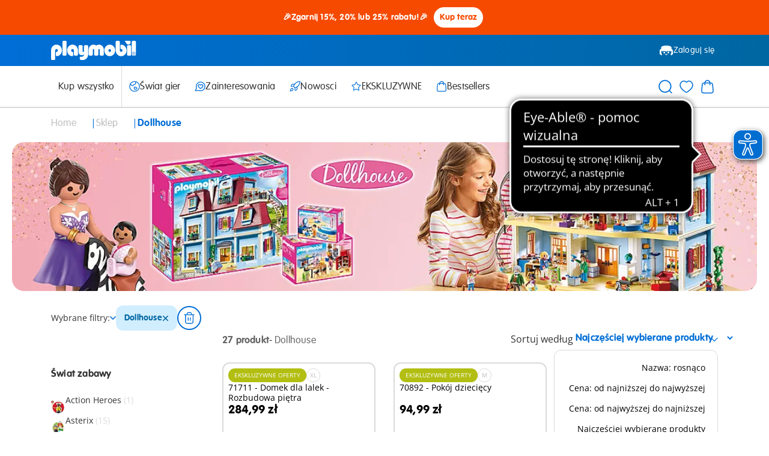

--- FILE ---
content_type: text/javascript; charset=utf-8
request_url: https://p.cquotient.com/pebble?tla=aabe-PL&activityType=viewCategory&callback=CQuotient._act_callback0&cookieId=&userId=&emailId=&products=id%3A%3A71711%7C%7Csku%3A%3A%3B%3Bid%3A%3A70892%7C%7Csku%3A%3A%3B%3Bid%3A%3A70208%7C%7Csku%3A%3A%3B%3Bid%3A%3A70894%7C%7Csku%3A%3A%3B%3Bid%3A%3A70211%7C%7Csku%3A%3A%3B%3Bid%3A%3A70209%7C%7Csku%3A%3A%3B%3Bid%3A%3A70985%7C%7Csku%3A%3A%3B%3Bid%3A%3A70205%7C%7Csku%3A%3A%3B%3Bid%3A%3APM2017N%7C%7Csku%3A%3A%3B%3Bid%3A%3A70893%7C%7Csku%3A%3A%3B%3Bid%3A%3A70896%7C%7Csku%3A%3A%3B%3Bid%3A%3A1042%7C%7Csku%3A%3A%3B%3Bid%3A%3A70210%7C%7Csku%3A%3A%3B%3Bid%3A%3A70937%7C%7Csku%3A%3A%3B%3Bid%3A%3A70938%7C%7Csku%3A%3A%3B%3Bid%3A%3A1041%7C%7Csku%3A%3A%3B%3Bid%3A%3A70206%7C%7Csku%3A%3A%3B%3Bid%3A%3A70207%7C%7Csku%3A%3A%3B%3Bid%3A%3A70895%7C%7Csku%3A%3A%3B%3Bid%3A%3A70970%7C%7Csku%3A%3A%3B%3Bid%3A%3A1040%7C%7Csku%3A%3A%3B%3Bid%3A%3A70971%7C%7Csku%3A%3A%3B%3Bid%3A%3A70891%7C%7Csku%3A%3A%3B%3Bid%3A%3A70897%7C%7Csku%3A%3A&categoryId=shop&refinements=%5B%7B%22name%22%3A%22worlds%22%2C%22value%22%3A%22Dollhouse%22%7D%2C%7B%22name%22%3A%22Category%22%2C%22value%22%3A%22shop%22%7D%5D&personalized=false&sortingRule=bestsellers&realm=AABE&siteId=PL&instanceType=prd&queryLocale=pl_PL&locale=pl_PL&referrer=&currentLocation=https%3A%2F%2Fwww.playmobil.com%2Fpl-pl%2Fweb-shop%2Fdollhouse%2F&ls=true&_=1769423236419&v=v3.1.3&fbPixelId=__UNKNOWN__
body_size: 284
content:
/**/ typeof CQuotient._act_callback0 === 'function' && CQuotient._act_callback0([{"k":"__cq_uuid","v":"97ad6fd1-faa1-11f0-99c8-53c77c68bf7f","m":34128000},{"k":"__cq_seg","v":"0~0.00!1~0.00!2~0.00!3~0.00!4~0.00!5~0.00!6~0.00!7~0.00!8~0.00!9~0.00","m":2592000}]);

--- FILE ---
content_type: text/javascript
request_url: https://www.playmobil.com/on/demandware.static/Sites-PL-Site/-/pl_PL/v1769420032139/js/pages/plp.js
body_size: 2004
content:
"use strict";(self.webpackChunkproject_setup=self.webpackChunkproject_setup||[]).push([[544],{97495:(e,t,s)=>{s.r(t);var a=s(48658),i=s(16890),n=s(15891),r=s(93863);const l=n.Z.extend({isRefinementsInModal$:(0,r.LV)(["xs","sm","md"]),elements:{},refinementsContainer:{},initialize(){this.elements={refinements:this.el.querySelector(".js-refinementsInner")},this.refinementsContainer={modal:this.el.querySelector(".js-refinementsModal"),sidebar:this.el.querySelector(".js-refinementsSidebar")},this.isRefinementsInModal$.subscribe((e=>{this.refinementsContainer[e?"modal":"sidebar"].appendChild(this.elements.refinements)}))}});var o=s(74211),d=s.n(o),u=s(88144);const c=".js-priceMin",h=".js-priceMax",p={connect:!0,margin:1,step:1},m={max:"pmax",min:"pmin"},f=n.Z.extend({events:{[`change ${c},${h}`]:"changeInput",[`focusin ${c},${h}`]:"focusInput",[`focusout ${c},${h}`]:"evaluateInput"},initialize(){this.els={slider:this.el.querySelector(".js-priceSlider"),min:this.el.querySelector(c),max:this.el.querySelector(h)};const{format:e,min:t,max:s,refinedMin:a,refinedMax:i}=JSON.parse(this.el.dataset.priceRefinementValue);this.priceFormat=e,this.totalRange={min:Math.floor(t),max:Math.ceil(s)},this.refineRange={min:Math.floor(a),max:Math.ceil(i)},this.currentRefineRange={...this.refineRange},d().create(this.els.slider,{...p,start:[this.refineRange.min,this.refineRange.max],range:{...this.totalRange},cssPrefix:"priceRefinement__"}),this.els.slider.noUiSlider.on("slide",(()=>this.updateFromSlider())),this.els.slider.noUiSlider.on("end",(()=>{this.updateFromSlider(),this.submitValues()})),this.updateDisplay()},focusInput(e){e.delegateTarget.value=e.delegateTarget.dataset.unformattedValue},updateDisplay(){["min","max"].forEach(((e,t)=>{const s=this.els[e],a=this.currentRefineRange[e],i=this.priceFormat.replace("{0}",a.toFixed(0));Object.assign(s,{value:i}),s.dataset.unformattedValue=a,this.els.slider.noUiSlider.setHandle(t,a)}))},evaluateInput(e){const{name:t,value:s}=e.delegateTarget,[a]=s.match(/^[^,.]+/)||[],i=parseInt((a||"").replace(/[^0-9]/g,"")||"0"),{margin:n,step:r}=p,l=i-i%r;"min"===t&&l>this.currentRefineRange.max-n?this.currentRefineRange.min=this.currentRefineRange.max-n:"min"===t&&l<this.totalRange.min?this.currentRefineRange.min=this.totalRange.min:"max"===t&&l<this.currentRefineRange.min+n?this.currentRefineRange.max=this.currentRefineRange.min+n:"max"===t&&l>this.totalRange.max?this.currentRefineRange.max=this.totalRange.max:this.currentRefineRange[t]=l,this.updateDisplay(),this.submitValues()},changeInput(e){this.evaluateInput(e),this.focusInput(e)},updateFromSlider(){const[e,t]=this.els.slider.noUiSlider.get().map(Number);this.currentRefineRange={min:e,max:t},this.updateDisplay()},submitValues(){const e=new URL(location.href);let t=!1;["min","max"].forEach((s=>{this.refineRange[s]!==this.currentRefineRange[s]&&(e.searchParams.set(m[s],this.currentRefineRange[s]),t=!0)})),t&&u.ZP.send(u.Kk,e)}});var g=s(38367),R=s(97984);const S=n.Z.extend({events:{"click .js-plpNavigationButton":"navigate"},initialize(){},async navigate(e){e.preventDefault();const t=new URL(e.delegateTarget.href);t.searchParams.set("format","ajax"),t.searchParams.set("update","page"),e.delegateTarget.disabled=!0;const s=await(0,g.Z)(fetch(t));if(s.ok){const t=(0,R.x)(await s.text());this.el.replaceChildren(t),document.body.scrollTop=0,document.documentElement.scrollTop=0;const a=new URL(e.delegateTarget.href);window.history.replaceState({href:a.toString()},null,a),u.ZP.send(u.fW)}}}),x=n.Z.extend({events:{"change .js-sortSelect":"updateSort","click .js-filterBarToggle":"toggleFilterBar","click .js-refinementValueListToggle":"toggleValueList","click .js-refinement":"updateRefinement"},state:{openValueLists:new Set},updateSelectors:[".update-activeFilters",".update-breadCrumbs",".update-contentBottom",".update-contentTop",".update-countAndSort",".update-filterCount",".update-modalCount",".update-productGrid",".update-refinements",".update-topBanner",".update-heading"],initialize(){this.els={filters:this.el.querySelector(".js-filters")},u.ZP.take(u.Kk,((e,t)=>{this.update({url:e,updateType:t})})),window.addEventListener("popstate",(()=>{const e=new URL(window.location.href);this.update({url:e,pushHistory:!1})}))},toggleFilterBar(){this.els.filters.classList.toggle("is-active")},toggleValueList(e){const t=e.delegateTarget.closest(".js-refinementValueList"),s=t.classList.toggle("is-open"),{attributeId:a}=t.dataset;this.state.openValueLists[s?"add":"delete"](a)},restoreValueLists(){this.el.querySelectorAll(".js-refinementValueList").forEach((e=>{const{attributeId:t}=e.dataset;this.state.openValueLists.has(t)&&e.classList.add("is-open")}))},async updateSort(e){const t=new URL(e.delegateTarget.value,location.href);await this.update({url:t})},async updateRefinement(e){e.preventDefault();const t=new URL(e.delegateTarget.href,location.href);await this.update({url:t}),-1===["md","sm","xs"].indexOf((0,r.Gj)().toString())&&(document.body.scrollTop=0,document.documentElement.scrollTop=0)},async update(e){let{url:t,updateType:s="refinement",pushHistory:a=!0}=e;const i=new URL(t);i.searchParams.set("format","ajax"),i.searchParams.set("update",s);const n=await(0,g.Z)(fetch(t));if(n.ok){const e=(0,R.x)(await n.text());this.updateSelectors.forEach((async t=>{const s=e.querySelector(t);if(s){const e=this.el.querySelector(t);s.dataset.updateId&&s.dataset.updateId===e.dataset.updateId||(e.dataset.updateId=s.dataset.updateId,e.dataset.hide=s.dataset.hide,"true"===s.dataset.hide?e.classList.add("hide"):e.classList.remove("hide"),e.replaceChildren(...s.childNodes))}})),a&&window.history.pushState({href:t.toString()},null,t),this.restoreValueLists(),u.ZP.send(u.aX)}}}),I=".js-archiveSearchInput",v=n.Z.extend({events:{[`input ${I}`]:"showHideResetIcon","click .js-resetForm":"resetSearchInput","input .js-archiveSearchInput":"handleInput"},initialize(){this.els={resetInputButton:this.el.querySelector(".js-resetForm"),searchInput:this.el.querySelector(I)},this.handleInput()},handleInput(){const e=this.els.searchInput.value;this.els.resetInputButton.classList[e?"remove":"add"]("is-hidden")},resetSearchInput(e){e.preventDefault(),e.target.classList.add("is-hidden"),this.els.searchInput.value="",this.els.searchInput.focus()},showHideResetIcon(e){this.els.resetInputButton.classList[e.target.value?"remove":"add"]("is-hidden")}});a.ZP.initialize({common:[(0,a.Kf)(l,".js-productListingPage"),(0,a.Kf)(S,".js-productGrid"),(0,a.Kf)(f,".js-priceRefinement"),(0,a.Kf)(x,".js-refinements"),(0,a.Kf)(v,".js-archiveSearch")]},i.Z.subPageType)}}]);